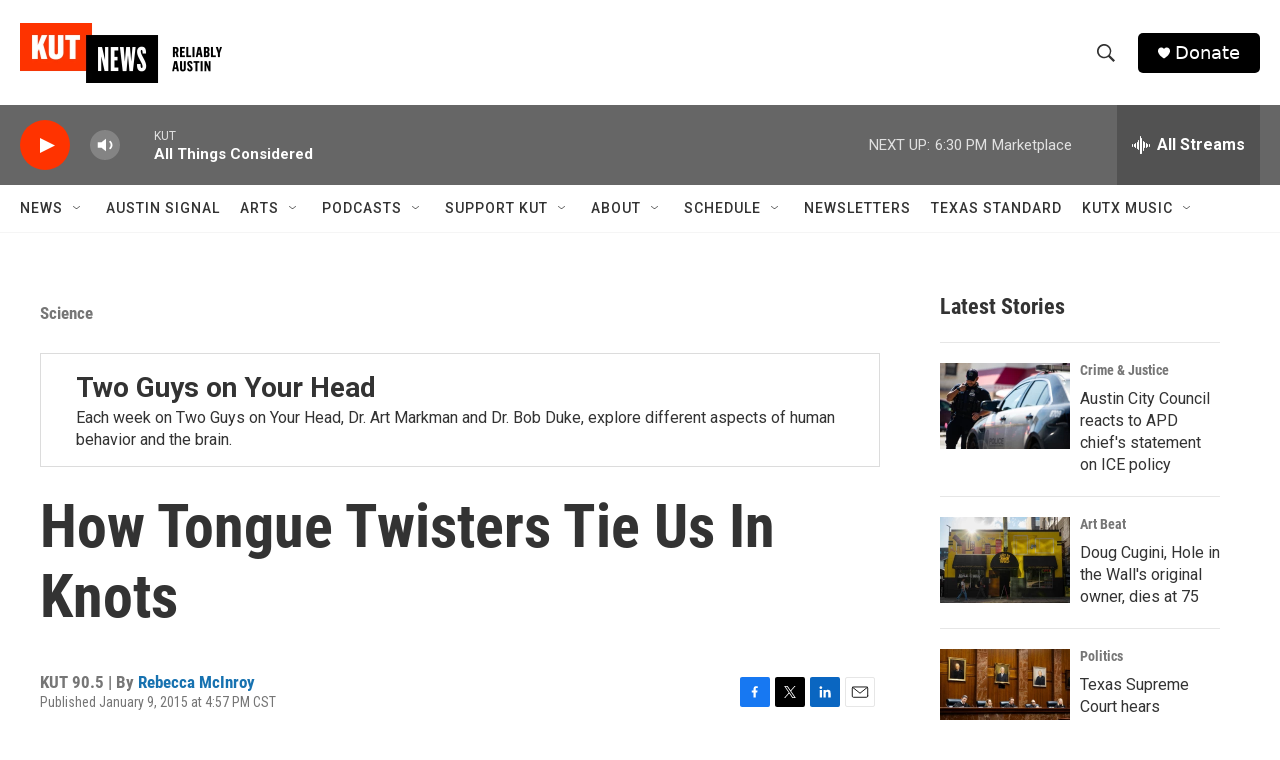

--- FILE ---
content_type: text/html; charset=utf-8
request_url: https://www.google.com/recaptcha/api2/aframe
body_size: 264
content:
<!DOCTYPE HTML><html><head><meta http-equiv="content-type" content="text/html; charset=UTF-8"></head><body><script nonce="5d_tibj1ZorY-QbrtBI_Nw">/** Anti-fraud and anti-abuse applications only. See google.com/recaptcha */ try{var clients={'sodar':'https://pagead2.googlesyndication.com/pagead/sodar?'};window.addEventListener("message",function(a){try{if(a.source===window.parent){var b=JSON.parse(a.data);var c=clients[b['id']];if(c){var d=document.createElement('img');d.src=c+b['params']+'&rc='+(localStorage.getItem("rc::a")?sessionStorage.getItem("rc::b"):"");window.document.body.appendChild(d);sessionStorage.setItem("rc::e",parseInt(sessionStorage.getItem("rc::e")||0)+1);localStorage.setItem("rc::h",'1768516571955');}}}catch(b){}});window.parent.postMessage("_grecaptcha_ready", "*");}catch(b){}</script></body></html>